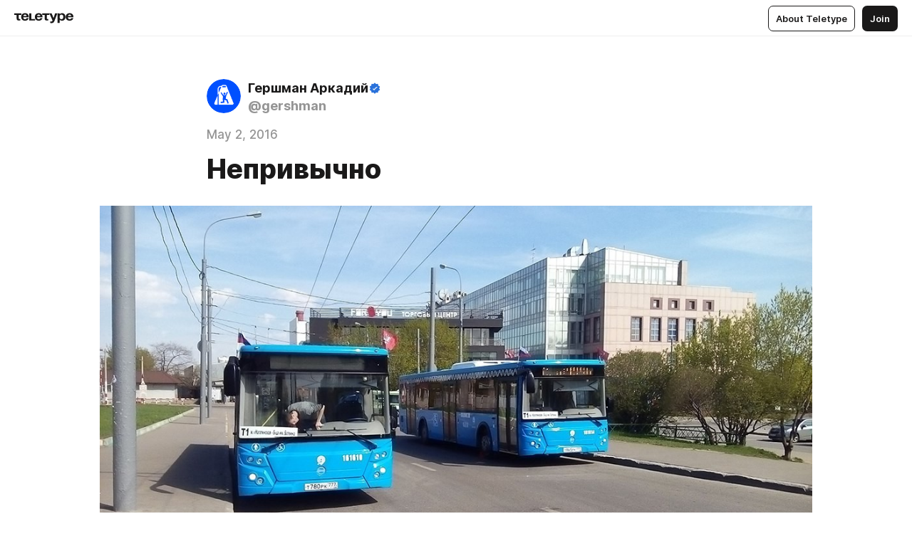

--- FILE ---
content_type: text/css
request_url: https://teletype.in/static/input.d5fcf258.css
body_size: 588
content:
div[data-placeholder][data-v-e09d7234]{position:relative}div[data-placeholder][data-v-e09d7234]:after{content:attr(data-placeholder);position:absolute;display:none;top:50%;left:50%;width:100%;overflow:hidden;box-sizing:border-box;white-space:nowrap;transform:translate(-50%,-50%);pointer-events:none;user-select:none}div[data-placeholder][data-empty][data-v-e09d7234]:after{display:block}.input[data-v-a586ce02]{display:flex;align-items:center;justify-content:flex-start;min-height:36px;margin:0;padding:0;box-sizing:border-box;border-radius:7px;background-color:var(--color-bg-1, #FFFFFF);border-color:var(--color-border, #EEEEEE);color:var(--color-primary, #1A1919);border-width:1px;border-style:solid;outline:0;box-shadow:0;font-family:Inter,Helvetica Neue,Helvetica,sans-serif;font-stretch:normal;font-weight:400;font-style:normal;font-size:1.3rem;line-height:1.4em;text-align:left;resize:none;transition:all .2s;cursor:text}.input__field[data-v-a586ce02],.input[data-v-a586ce02] .input__field{display:block;flex:1 1 auto;width:100%;min-width:0;margin:0;padding:8px 0;box-sizing:border-box;-webkit-appearance:none;-moz-appearance:textfield;appearance:none;box-shadow:none;outline:0;border-radius:0;border:0;background:transparent;font-family:Inter,Helvetica Neue,Helvetica,sans-serif;font-stretch:normal;font-weight:400;font-style:normal;font-size:1.3rem;line-height:1.4em;line-height:1.53846154em;color:var(--color-primary, #1A1919);text-align:left;resize:none;transition:all .4s}.input__field[data-v-a586ce02]::-webkit-outer-spin-button,.input[data-v-a586ce02] .input__field::-webkit-outer-spin-button,.input__field[data-v-a586ce02]::-webkit-inner-spin-button,.input[data-v-a586ce02] .input__field::-webkit-inner-spin-button{-webkit-appearance:none;appearance:none;margin:0}.input__field[data-v-a586ce02]::-webkit-input-placeholder,.input[data-v-a586ce02] .input__field::-webkit-input-placeholder{color:var(--color-secondary, #949494)}.input__field[data-v-a586ce02]:-ms-input-placeholder,.input[data-v-a586ce02] .input__field:-ms-input-placeholder{color:var(--color-secondary, #949494)}.input__field[data-v-a586ce02]::-moz-placeholder,.input[data-v-a586ce02] .input__field::-moz-placeholder{color:var(--color-secondary, #949494);opacity:1}.input__field[data-v-a586ce02]:-moz-placeholder,.input[data-v-a586ce02] .input__field:-moz-placeholder{color:var(--color-secondary, #949494);opacity:1}.input__field[data-v-a586ce02]:after,.input[data-v-a586ce02] .input__field:after{color:var(--color-secondary, #949494);opacity:1}.input__field[data-v-a586ce02]:disabled,.input[data-v-a586ce02] .input__field:disabled,.input__field.m_disabled[data-v-a586ce02],.input[data-v-a586ce02] .input__field.m_disabled{color:var(--color-secondary, #949494);pointer-events:none}.input__field[data-v-a586ce02]:first-child,.input[data-v-a586ce02] .input__field:first-child{margin-left:10px}.input__field[data-v-a586ce02]:last-child,.input[data-v-a586ce02] .input__field:last-child{margin-right:10px}.input__icon[data-v-a586ce02]{display:inline-block;flex:0 0 auto;margin:0}.input__prefix[data-v-a586ce02]{display:inline-block;flex:0 0 auto;padding:0;font-family:Inter,Helvetica Neue,Helvetica,sans-serif;font-stretch:normal;font-weight:400;font-style:normal;font-size:1.3rem;line-height:1.4em;line-height:1.53846154em;color:var(--color-primary, #1A1919);text-align:left;-webkit-user-select:none;-moz-user-select:none;user-select:none}.input__prefix[data-v-a586ce02]:first-child{margin-left:10px}.input__status[data-v-a586ce02]{display:flex;flex:0 0 auto;align-items:center;justify-content:center;width:32px;height:32px;margin:0;transition:all .2s}.input__status.m_preloader[data-v-a586ce02]{animation:preloader .7s infinite linear}.input__status.m_hidden[data-v-a586ce02]{opacity:0;pointer-events:none}.input.m_border_round[data-v-a586ce02]{border-radius:36px}.input.m_big[data-v-a586ce02]{min-height:64px;border-radius:16px}.input.m_big .input__field[data-v-a586ce02]{font-size:1.5rem;line-height:1.4em}.input.m_big .input__field[data-v-a586ce02]:first-child{margin-left:16px}.input.m_big .input__field[data-v-a586ce02]:last-child{margin-right:16px}.input.m_error[data-v-a586ce02]{border-color:var(--color-accent-alarm, #F13939)}.input.m_focus[data-v-a586ce02]{border-color:var(--color-primary, #1A1919)}.input.m_disabled[data-v-a586ce02]{opacity:.3;pointer-events:none}
